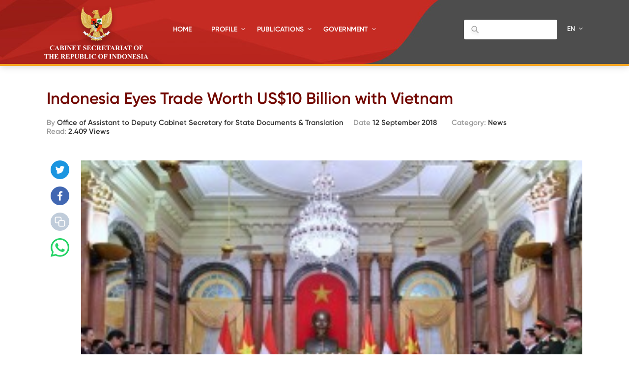

--- FILE ---
content_type: text/html; charset=UTF-8
request_url: https://setkab.go.id/en/indonesia-eyes-trade-worth-us10-billion-with-vietnam/
body_size: 58251
content:
<!DOCTYPE html>
<html lang="ENH">
<head>
<!-- Google Tag Manager -->
<script>(function(w,d,s,l,i){w[l]=w[l]||[];w[l].push({'gtm.start':
new Date().getTime(),event:'gtm.js'});var f=d.getElementsByTagName(s)[0],
j=d.createElement(s),dl=l!='dataLayer'?'&l='+l:'';j.async=true;j.src=
'https://www.googletagmanager.com/gtm.js?id='+i+dl;f.parentNode.insertBefore(j,f);
})(window,document,'script','dataLayer','GTM-ND39D4PJ');</script>
<!-- End Google Tag Manager -->

<!-- Google tag (gtag.js) -->
<script async src="https://www.googletagmanager.com/gtag/js?id=G-XN687FFCY5"></script>
<script>
  window.dataLayer = window.dataLayer || [];
  function gtag(){dataLayer.push(arguments);}
  gtag('js', new Date());

  gtag('config', 'G-XN687FFCY5');
</script>

    <meta charset="UTF-8">
    <meta http-equiv="X-UA-Compatible" content="IE=edge">
    <title>Sekretariat Kabinet Republik Indonesia | Indonesia Eyes Trade Worth US$10 Billion with Vietnam - Sekretariat Kabinet Republik Indonesia</title>
    <meta http-equiv="Content-Type" content="text/html; charset=UTF-8"/>
    <meta name="viewport" content="width=device-width, initial-scale=1, maximum-scale=1">
        <meta name="msapplication-TileColor" content="#0d2b7d">
    <link rel="stylesheet" href="https://setkab.go.id/wp-content/themes/setkab/assets/css/setkab.style.css">
    <link rel="stylesheet" href="https://setkab.go.id/wp-content/themes/setkab/assets/css/additional.css">
    <meta name='robots' content='index, follow, max-image-preview:large, max-snippet:-1, max-video-preview:-1' />
	<style>img:is([sizes="auto" i], [sizes^="auto," i]) { contain-intrinsic-size: 3000px 1500px }</style>
	<link rel="alternate" hreflang="en-us" href="https://setkab.go.id/en/indonesia-eyes-trade-worth-us10-billion-with-vietnam/" />

	<!-- This site is optimized with the Yoast SEO Premium plugin v24.1 (Yoast SEO v26.1.1) - https://yoast.com/wordpress/plugins/seo/ -->
	<link rel="canonical" href="https://setkab.go.id/en/indonesia-eyes-trade-worth-us10-billion-with-vietnam/" />
	<meta property="og:locale" content="en_US" />
	<meta property="og:type" content="article" />
	<meta property="og:title" content="Indonesia Eyes Trade Worth US$10 Billion with Vietnam - Sekretariat Kabinet Republik Indonesia" />
	<meta property="og:description" content="Indonesia and Vietnam are committed to intensifying bilateral cooperation in trade sector. Both countries have lately developed a solid cooperation in the trade sector and will continue to tap and develop potentials that the two countries have. The statement was made by President Joko Widodo in a joint press conference with his Vietnamese counterpart President [&hellip;]" />
	<meta property="og:url" content="https://setkab.go.id/en/indonesia-eyes-trade-worth-us10-billion-with-vietnam/" />
	<meta property="og:site_name" content="Sekretariat Kabinet Republik Indonesia" />
	<meta property="article:publisher" content="https://id-id.facebook.com/Setkabgoid" />
	<meta property="article:published_time" content="2018-09-12T03:15:01+00:00" />
	<meta property="og:image" content="https://setkab.go.id/wp-content/uploads/2018/09/WhatsApp-Image-2018-09-12-at-07.02.36-3.jpeg" />
	<meta property="og:image:width" content="1108" />
	<meta property="og:image:height" content="658" />
	<meta property="og:image:type" content="image/jpeg" />
	<meta name="author" content="Office of Assistant to Deputy Cabinet Secretary for State Documents &amp; Translation" />
	<meta name="twitter:card" content="summary_large_image" />
	<meta name="twitter:creator" content="@setkabgoid" />
	<meta name="twitter:site" content="@setkabgoid" />
	<meta name="twitter:label1" content="Written by" />
	<meta name="twitter:data1" content="Office of Assistant to Deputy Cabinet Secretary for State Documents &amp; Translation" />
	<meta name="twitter:label2" content="Est. reading time" />
	<meta name="twitter:data2" content="2 minutes" />
	<script type="application/ld+json" class="yoast-schema-graph">{"@context":"https://schema.org","@graph":[{"@type":"NewsArticle","@id":"https://setkab.go.id/en/indonesia-eyes-trade-worth-us10-billion-with-vietnam/#article","isPartOf":{"@id":"https://setkab.go.id/en/indonesia-eyes-trade-worth-us10-billion-with-vietnam/"},"author":{"name":"Office of Assistant to Deputy Cabinet Secretary for State Documents &amp; Translation","@id":"https://setkab.go.id/#/schema/person/ccc9c04099be79c6aa9ed45cb3bf345e"},"headline":"Indonesia Eyes Trade Worth US$10 Billion with Vietnam","datePublished":"2018-09-12T03:15:01+00:00","mainEntityOfPage":{"@id":"https://setkab.go.id/en/indonesia-eyes-trade-worth-us10-billion-with-vietnam/"},"wordCount":494,"commentCount":0,"publisher":{"@id":"https://setkab.go.id/#organization"},"image":{"@id":"https://setkab.go.id/en/indonesia-eyes-trade-worth-us10-billion-with-vietnam/#primaryimage"},"thumbnailUrl":"https://setkab.go.id/wp-content/uploads/2018/09/WhatsApp-Image-2018-09-12-at-07.02.36-3.jpeg","articleSection":["News"],"inLanguage":"ENH","potentialAction":[{"@type":"CommentAction","name":"Comment","target":["https://setkab.go.id/en/indonesia-eyes-trade-worth-us10-billion-with-vietnam/#respond"]}]},{"@type":"WebPage","@id":"https://setkab.go.id/en/indonesia-eyes-trade-worth-us10-billion-with-vietnam/","url":"https://setkab.go.id/en/indonesia-eyes-trade-worth-us10-billion-with-vietnam/","name":"Indonesia Eyes Trade Worth US$10 Billion with Vietnam - Sekretariat Kabinet Republik Indonesia","isPartOf":{"@id":"https://setkab.go.id/#website"},"primaryImageOfPage":{"@id":"https://setkab.go.id/en/indonesia-eyes-trade-worth-us10-billion-with-vietnam/#primaryimage"},"image":{"@id":"https://setkab.go.id/en/indonesia-eyes-trade-worth-us10-billion-with-vietnam/#primaryimage"},"thumbnailUrl":"https://setkab.go.id/wp-content/uploads/2018/09/WhatsApp-Image-2018-09-12-at-07.02.36-3.jpeg","datePublished":"2018-09-12T03:15:01+00:00","breadcrumb":{"@id":"https://setkab.go.id/en/indonesia-eyes-trade-worth-us10-billion-with-vietnam/#breadcrumb"},"inLanguage":"ENH","potentialAction":[{"@type":"ReadAction","target":["https://setkab.go.id/en/indonesia-eyes-trade-worth-us10-billion-with-vietnam/"]}]},{"@type":"ImageObject","inLanguage":"ENH","@id":"https://setkab.go.id/en/indonesia-eyes-trade-worth-us10-billion-with-vietnam/#primaryimage","url":"https://setkab.go.id/wp-content/uploads/2018/09/WhatsApp-Image-2018-09-12-at-07.02.36-3.jpeg","contentUrl":"https://setkab.go.id/wp-content/uploads/2018/09/WhatsApp-Image-2018-09-12-at-07.02.36-3.jpeg","width":1108,"height":658,"caption":"President Jokowi and Vietnamese President witnessing MoU signing at Vietnam Presidential Palace, Hanoi, Tuesday (9/11) (Photo: BPMI)"},{"@type":"BreadcrumbList","@id":"https://setkab.go.id/en/indonesia-eyes-trade-worth-us10-billion-with-vietnam/#breadcrumb","itemListElement":[{"@type":"ListItem","position":1,"name":"Home","item":"https://setkab.go.id/en/"},{"@type":"ListItem","position":2,"name":"Berita","item":"https://setkab.go.id/berita/"},{"@type":"ListItem","position":3,"name":"Indonesia Eyes Trade Worth US$10 Billion with Vietnam"}]},{"@type":"WebSite","@id":"https://setkab.go.id/#website","url":"https://setkab.go.id/","name":"Sekretariat Kabinet Republik Indonesia","description":"Kabinet Merah Putih","publisher":{"@id":"https://setkab.go.id/#organization"},"alternateName":"Setkab","potentialAction":[{"@type":"SearchAction","target":{"@type":"EntryPoint","urlTemplate":"https://setkab.go.id/?s={search_term_string}"},"query-input":{"@type":"PropertyValueSpecification","valueRequired":true,"valueName":"search_term_string"}}],"inLanguage":"ENH"},{"@type":"Organization","@id":"https://setkab.go.id/#organization","name":"Sekretariat Kabinet","alternateName":"Setkab","url":"https://setkab.go.id/","logo":{"@type":"ImageObject","inLanguage":"ENH","@id":"https://setkab.go.id/#/schema/logo/image/","url":"https://setkab.go.id/wp-content/uploads/2020/05/garuda.png","contentUrl":"https://setkab.go.id/wp-content/uploads/2020/05/garuda.png","width":720,"height":788,"caption":"Sekretariat Kabinet"},"image":{"@id":"https://setkab.go.id/#/schema/logo/image/"},"sameAs":["https://id-id.facebook.com/Setkabgoid","https://x.com/setkabgoid","https://www.instagram.com/sekretariat.kabinet/","https://www.youtube.com/channel/UCey1BgbIUz6eVz2vywc2d7g","https://id.wikipedia.org/wiki/Sekretariat_Kabinet_Republik_Indonesia","https://www.tiktok.com/@setkabgoid"]},{"@type":"Person","@id":"https://setkab.go.id/#/schema/person/ccc9c04099be79c6aa9ed45cb3bf345e","name":"Office of Assistant to Deputy Cabinet Secretary for State Documents &amp; Translation","image":{"@type":"ImageObject","inLanguage":"ENH","@id":"https://setkab.go.id/#/schema/person/image/","url":"https://secure.gravatar.com/avatar/8238a2781f78eec52de6cbadf268cdcab6067d59123790258ac87c2b257c0b3f?s=96&d=mm&r=g","contentUrl":"https://secure.gravatar.com/avatar/8238a2781f78eec52de6cbadf268cdcab6067d59123790258ac87c2b257c0b3f?s=96&d=mm&r=g","caption":"Office of Assistant to Deputy Cabinet Secretary for State Documents &amp; Translation"},"sameAs":["http://www.setkab.go.id"],"url":"https://setkab.go.id/en/author/naster/"}]}</script>
	<!-- / Yoast SEO Premium plugin. -->


<script type="text/javascript">
/* <![CDATA[ */
window._wpemojiSettings = {"baseUrl":"https:\/\/s.w.org\/images\/core\/emoji\/16.0.1\/72x72\/","ext":".png","svgUrl":"https:\/\/s.w.org\/images\/core\/emoji\/16.0.1\/svg\/","svgExt":".svg","source":{"concatemoji":"https:\/\/setkab.go.id\/wp-includes\/js\/wp-emoji-release.min.js?ver=93ef92f3553f1dcbd32b5858568e5e17"}};
/*! This file is auto-generated */
!function(s,n){var o,i,e;function c(e){try{var t={supportTests:e,timestamp:(new Date).valueOf()};sessionStorage.setItem(o,JSON.stringify(t))}catch(e){}}function p(e,t,n){e.clearRect(0,0,e.canvas.width,e.canvas.height),e.fillText(t,0,0);var t=new Uint32Array(e.getImageData(0,0,e.canvas.width,e.canvas.height).data),a=(e.clearRect(0,0,e.canvas.width,e.canvas.height),e.fillText(n,0,0),new Uint32Array(e.getImageData(0,0,e.canvas.width,e.canvas.height).data));return t.every(function(e,t){return e===a[t]})}function u(e,t){e.clearRect(0,0,e.canvas.width,e.canvas.height),e.fillText(t,0,0);for(var n=e.getImageData(16,16,1,1),a=0;a<n.data.length;a++)if(0!==n.data[a])return!1;return!0}function f(e,t,n,a){switch(t){case"flag":return n(e,"\ud83c\udff3\ufe0f\u200d\u26a7\ufe0f","\ud83c\udff3\ufe0f\u200b\u26a7\ufe0f")?!1:!n(e,"\ud83c\udde8\ud83c\uddf6","\ud83c\udde8\u200b\ud83c\uddf6")&&!n(e,"\ud83c\udff4\udb40\udc67\udb40\udc62\udb40\udc65\udb40\udc6e\udb40\udc67\udb40\udc7f","\ud83c\udff4\u200b\udb40\udc67\u200b\udb40\udc62\u200b\udb40\udc65\u200b\udb40\udc6e\u200b\udb40\udc67\u200b\udb40\udc7f");case"emoji":return!a(e,"\ud83e\udedf")}return!1}function g(e,t,n,a){var r="undefined"!=typeof WorkerGlobalScope&&self instanceof WorkerGlobalScope?new OffscreenCanvas(300,150):s.createElement("canvas"),o=r.getContext("2d",{willReadFrequently:!0}),i=(o.textBaseline="top",o.font="600 32px Arial",{});return e.forEach(function(e){i[e]=t(o,e,n,a)}),i}function t(e){var t=s.createElement("script");t.src=e,t.defer=!0,s.head.appendChild(t)}"undefined"!=typeof Promise&&(o="wpEmojiSettingsSupports",i=["flag","emoji"],n.supports={everything:!0,everythingExceptFlag:!0},e=new Promise(function(e){s.addEventListener("DOMContentLoaded",e,{once:!0})}),new Promise(function(t){var n=function(){try{var e=JSON.parse(sessionStorage.getItem(o));if("object"==typeof e&&"number"==typeof e.timestamp&&(new Date).valueOf()<e.timestamp+604800&&"object"==typeof e.supportTests)return e.supportTests}catch(e){}return null}();if(!n){if("undefined"!=typeof Worker&&"undefined"!=typeof OffscreenCanvas&&"undefined"!=typeof URL&&URL.createObjectURL&&"undefined"!=typeof Blob)try{var e="postMessage("+g.toString()+"("+[JSON.stringify(i),f.toString(),p.toString(),u.toString()].join(",")+"));",a=new Blob([e],{type:"text/javascript"}),r=new Worker(URL.createObjectURL(a),{name:"wpTestEmojiSupports"});return void(r.onmessage=function(e){c(n=e.data),r.terminate(),t(n)})}catch(e){}c(n=g(i,f,p,u))}t(n)}).then(function(e){for(var t in e)n.supports[t]=e[t],n.supports.everything=n.supports.everything&&n.supports[t],"flag"!==t&&(n.supports.everythingExceptFlag=n.supports.everythingExceptFlag&&n.supports[t]);n.supports.everythingExceptFlag=n.supports.everythingExceptFlag&&!n.supports.flag,n.DOMReady=!1,n.readyCallback=function(){n.DOMReady=!0}}).then(function(){return e}).then(function(){var e;n.supports.everything||(n.readyCallback(),(e=n.source||{}).concatemoji?t(e.concatemoji):e.wpemoji&&e.twemoji&&(t(e.twemoji),t(e.wpemoji)))}))}((window,document),window._wpemojiSettings);
/* ]]> */
</script>
<link rel='stylesheet' id='validate-engine-css-css' href='https://setkab.go.id/wp-content/plugins/wysija-newsletters/css/validationEngine.jquery.css?ver=2.17' type='text/css' media='all' />
<link rel='stylesheet' id='embed-pdf-viewer-css' href='https://setkab.go.id/wp-content/plugins/embed-pdf-viewer/css/embed-pdf-viewer.css?ver=2.4.6' type='text/css' media='screen' />
<style id='wp-emoji-styles-inline-css' type='text/css'>

	img.wp-smiley, img.emoji {
		display: inline !important;
		border: none !important;
		box-shadow: none !important;
		height: 1em !important;
		width: 1em !important;
		margin: 0 0.07em !important;
		vertical-align: -0.1em !important;
		background: none !important;
		padding: 0 !important;
	}
</style>
<style id='classic-theme-styles-inline-css' type='text/css'>
/*! This file is auto-generated */
.wp-block-button__link{color:#fff;background-color:#32373c;border-radius:9999px;box-shadow:none;text-decoration:none;padding:calc(.667em + 2px) calc(1.333em + 2px);font-size:1.125em}.wp-block-file__button{background:#32373c;color:#fff;text-decoration:none}
</style>
<style id='pdfemb-pdf-embedder-viewer-style-inline-css' type='text/css'>
.wp-block-pdfemb-pdf-embedder-viewer{max-width:none}

</style>
<style id='global-styles-inline-css' type='text/css'>
:root{--wp--preset--aspect-ratio--square: 1;--wp--preset--aspect-ratio--4-3: 4/3;--wp--preset--aspect-ratio--3-4: 3/4;--wp--preset--aspect-ratio--3-2: 3/2;--wp--preset--aspect-ratio--2-3: 2/3;--wp--preset--aspect-ratio--16-9: 16/9;--wp--preset--aspect-ratio--9-16: 9/16;--wp--preset--color--black: #000000;--wp--preset--color--cyan-bluish-gray: #abb8c3;--wp--preset--color--white: #ffffff;--wp--preset--color--pale-pink: #f78da7;--wp--preset--color--vivid-red: #cf2e2e;--wp--preset--color--luminous-vivid-orange: #ff6900;--wp--preset--color--luminous-vivid-amber: #fcb900;--wp--preset--color--light-green-cyan: #7bdcb5;--wp--preset--color--vivid-green-cyan: #00d084;--wp--preset--color--pale-cyan-blue: #8ed1fc;--wp--preset--color--vivid-cyan-blue: #0693e3;--wp--preset--color--vivid-purple: #9b51e0;--wp--preset--gradient--vivid-cyan-blue-to-vivid-purple: linear-gradient(135deg,rgba(6,147,227,1) 0%,rgb(155,81,224) 100%);--wp--preset--gradient--light-green-cyan-to-vivid-green-cyan: linear-gradient(135deg,rgb(122,220,180) 0%,rgb(0,208,130) 100%);--wp--preset--gradient--luminous-vivid-amber-to-luminous-vivid-orange: linear-gradient(135deg,rgba(252,185,0,1) 0%,rgba(255,105,0,1) 100%);--wp--preset--gradient--luminous-vivid-orange-to-vivid-red: linear-gradient(135deg,rgba(255,105,0,1) 0%,rgb(207,46,46) 100%);--wp--preset--gradient--very-light-gray-to-cyan-bluish-gray: linear-gradient(135deg,rgb(238,238,238) 0%,rgb(169,184,195) 100%);--wp--preset--gradient--cool-to-warm-spectrum: linear-gradient(135deg,rgb(74,234,220) 0%,rgb(151,120,209) 20%,rgb(207,42,186) 40%,rgb(238,44,130) 60%,rgb(251,105,98) 80%,rgb(254,248,76) 100%);--wp--preset--gradient--blush-light-purple: linear-gradient(135deg,rgb(255,206,236) 0%,rgb(152,150,240) 100%);--wp--preset--gradient--blush-bordeaux: linear-gradient(135deg,rgb(254,205,165) 0%,rgb(254,45,45) 50%,rgb(107,0,62) 100%);--wp--preset--gradient--luminous-dusk: linear-gradient(135deg,rgb(255,203,112) 0%,rgb(199,81,192) 50%,rgb(65,88,208) 100%);--wp--preset--gradient--pale-ocean: linear-gradient(135deg,rgb(255,245,203) 0%,rgb(182,227,212) 50%,rgb(51,167,181) 100%);--wp--preset--gradient--electric-grass: linear-gradient(135deg,rgb(202,248,128) 0%,rgb(113,206,126) 100%);--wp--preset--gradient--midnight: linear-gradient(135deg,rgb(2,3,129) 0%,rgb(40,116,252) 100%);--wp--preset--font-size--small: 13px;--wp--preset--font-size--medium: 20px;--wp--preset--font-size--large: 36px;--wp--preset--font-size--x-large: 42px;--wp--preset--spacing--20: 0.44rem;--wp--preset--spacing--30: 0.67rem;--wp--preset--spacing--40: 1rem;--wp--preset--spacing--50: 1.5rem;--wp--preset--spacing--60: 2.25rem;--wp--preset--spacing--70: 3.38rem;--wp--preset--spacing--80: 5.06rem;--wp--preset--shadow--natural: 6px 6px 9px rgba(0, 0, 0, 0.2);--wp--preset--shadow--deep: 12px 12px 50px rgba(0, 0, 0, 0.4);--wp--preset--shadow--sharp: 6px 6px 0px rgba(0, 0, 0, 0.2);--wp--preset--shadow--outlined: 6px 6px 0px -3px rgba(255, 255, 255, 1), 6px 6px rgba(0, 0, 0, 1);--wp--preset--shadow--crisp: 6px 6px 0px rgba(0, 0, 0, 1);}:where(.is-layout-flex){gap: 0.5em;}:where(.is-layout-grid){gap: 0.5em;}body .is-layout-flex{display: flex;}.is-layout-flex{flex-wrap: wrap;align-items: center;}.is-layout-flex > :is(*, div){margin: 0;}body .is-layout-grid{display: grid;}.is-layout-grid > :is(*, div){margin: 0;}:where(.wp-block-columns.is-layout-flex){gap: 2em;}:where(.wp-block-columns.is-layout-grid){gap: 2em;}:where(.wp-block-post-template.is-layout-flex){gap: 1.25em;}:where(.wp-block-post-template.is-layout-grid){gap: 1.25em;}.has-black-color{color: var(--wp--preset--color--black) !important;}.has-cyan-bluish-gray-color{color: var(--wp--preset--color--cyan-bluish-gray) !important;}.has-white-color{color: var(--wp--preset--color--white) !important;}.has-pale-pink-color{color: var(--wp--preset--color--pale-pink) !important;}.has-vivid-red-color{color: var(--wp--preset--color--vivid-red) !important;}.has-luminous-vivid-orange-color{color: var(--wp--preset--color--luminous-vivid-orange) !important;}.has-luminous-vivid-amber-color{color: var(--wp--preset--color--luminous-vivid-amber) !important;}.has-light-green-cyan-color{color: var(--wp--preset--color--light-green-cyan) !important;}.has-vivid-green-cyan-color{color: var(--wp--preset--color--vivid-green-cyan) !important;}.has-pale-cyan-blue-color{color: var(--wp--preset--color--pale-cyan-blue) !important;}.has-vivid-cyan-blue-color{color: var(--wp--preset--color--vivid-cyan-blue) !important;}.has-vivid-purple-color{color: var(--wp--preset--color--vivid-purple) !important;}.has-black-background-color{background-color: var(--wp--preset--color--black) !important;}.has-cyan-bluish-gray-background-color{background-color: var(--wp--preset--color--cyan-bluish-gray) !important;}.has-white-background-color{background-color: var(--wp--preset--color--white) !important;}.has-pale-pink-background-color{background-color: var(--wp--preset--color--pale-pink) !important;}.has-vivid-red-background-color{background-color: var(--wp--preset--color--vivid-red) !important;}.has-luminous-vivid-orange-background-color{background-color: var(--wp--preset--color--luminous-vivid-orange) !important;}.has-luminous-vivid-amber-background-color{background-color: var(--wp--preset--color--luminous-vivid-amber) !important;}.has-light-green-cyan-background-color{background-color: var(--wp--preset--color--light-green-cyan) !important;}.has-vivid-green-cyan-background-color{background-color: var(--wp--preset--color--vivid-green-cyan) !important;}.has-pale-cyan-blue-background-color{background-color: var(--wp--preset--color--pale-cyan-blue) !important;}.has-vivid-cyan-blue-background-color{background-color: var(--wp--preset--color--vivid-cyan-blue) !important;}.has-vivid-purple-background-color{background-color: var(--wp--preset--color--vivid-purple) !important;}.has-black-border-color{border-color: var(--wp--preset--color--black) !important;}.has-cyan-bluish-gray-border-color{border-color: var(--wp--preset--color--cyan-bluish-gray) !important;}.has-white-border-color{border-color: var(--wp--preset--color--white) !important;}.has-pale-pink-border-color{border-color: var(--wp--preset--color--pale-pink) !important;}.has-vivid-red-border-color{border-color: var(--wp--preset--color--vivid-red) !important;}.has-luminous-vivid-orange-border-color{border-color: var(--wp--preset--color--luminous-vivid-orange) !important;}.has-luminous-vivid-amber-border-color{border-color: var(--wp--preset--color--luminous-vivid-amber) !important;}.has-light-green-cyan-border-color{border-color: var(--wp--preset--color--light-green-cyan) !important;}.has-vivid-green-cyan-border-color{border-color: var(--wp--preset--color--vivid-green-cyan) !important;}.has-pale-cyan-blue-border-color{border-color: var(--wp--preset--color--pale-cyan-blue) !important;}.has-vivid-cyan-blue-border-color{border-color: var(--wp--preset--color--vivid-cyan-blue) !important;}.has-vivid-purple-border-color{border-color: var(--wp--preset--color--vivid-purple) !important;}.has-vivid-cyan-blue-to-vivid-purple-gradient-background{background: var(--wp--preset--gradient--vivid-cyan-blue-to-vivid-purple) !important;}.has-light-green-cyan-to-vivid-green-cyan-gradient-background{background: var(--wp--preset--gradient--light-green-cyan-to-vivid-green-cyan) !important;}.has-luminous-vivid-amber-to-luminous-vivid-orange-gradient-background{background: var(--wp--preset--gradient--luminous-vivid-amber-to-luminous-vivid-orange) !important;}.has-luminous-vivid-orange-to-vivid-red-gradient-background{background: var(--wp--preset--gradient--luminous-vivid-orange-to-vivid-red) !important;}.has-very-light-gray-to-cyan-bluish-gray-gradient-background{background: var(--wp--preset--gradient--very-light-gray-to-cyan-bluish-gray) !important;}.has-cool-to-warm-spectrum-gradient-background{background: var(--wp--preset--gradient--cool-to-warm-spectrum) !important;}.has-blush-light-purple-gradient-background{background: var(--wp--preset--gradient--blush-light-purple) !important;}.has-blush-bordeaux-gradient-background{background: var(--wp--preset--gradient--blush-bordeaux) !important;}.has-luminous-dusk-gradient-background{background: var(--wp--preset--gradient--luminous-dusk) !important;}.has-pale-ocean-gradient-background{background: var(--wp--preset--gradient--pale-ocean) !important;}.has-electric-grass-gradient-background{background: var(--wp--preset--gradient--electric-grass) !important;}.has-midnight-gradient-background{background: var(--wp--preset--gradient--midnight) !important;}.has-small-font-size{font-size: var(--wp--preset--font-size--small) !important;}.has-medium-font-size{font-size: var(--wp--preset--font-size--medium) !important;}.has-large-font-size{font-size: var(--wp--preset--font-size--large) !important;}.has-x-large-font-size{font-size: var(--wp--preset--font-size--x-large) !important;}
:where(.wp-block-post-template.is-layout-flex){gap: 1.25em;}:where(.wp-block-post-template.is-layout-grid){gap: 1.25em;}
:where(.wp-block-columns.is-layout-flex){gap: 2em;}:where(.wp-block-columns.is-layout-grid){gap: 2em;}
:root :where(.wp-block-pullquote){font-size: 1.5em;line-height: 1.6;}
</style>
<link rel='stylesheet' id='searchandfilter-css' href='https://setkab.go.id/wp-content/plugins/search-filter/style.css?ver=1' type='text/css' media='all' />
<link rel='stylesheet' id='wpml-legacy-horizontal-list-0-css' href='//setkab.go.id/wp-content/plugins/sitepress-multilingual-cms/templates/language-switchers/legacy-list-horizontal/style.min.css?ver=1' type='text/css' media='all' />
<style id='wpml-legacy-horizontal-list-0-inline-css' type='text/css'>
.wpml-ls-statics-shortcode_actions, .wpml-ls-statics-shortcode_actions .wpml-ls-sub-menu, .wpml-ls-statics-shortcode_actions a {border-color:#cdcdcd;}.wpml-ls-statics-shortcode_actions a {color:#444444;background-color:#ffffff;}.wpml-ls-statics-shortcode_actions a:hover,.wpml-ls-statics-shortcode_actions a:focus {color:#000000;background-color:#eeeeee;}.wpml-ls-statics-shortcode_actions .wpml-ls-current-language>a {color:#444444;background-color:#ffffff;}.wpml-ls-statics-shortcode_actions .wpml-ls-current-language:hover>a, .wpml-ls-statics-shortcode_actions .wpml-ls-current-language>a:focus {color:#000000;background-color:#eeeeee;}
</style>
<link rel='stylesheet' id='url-shortify-css' href='https://setkab.go.id/wp-content/plugins/url-shortify/lite/dist/styles/url-shortify.css?ver=1.10.9' type='text/css' media='all' />
<link rel='stylesheet' id='wps-visitor-style-css' href='https://setkab.go.id/wp-content/plugins/wps-visitor-counter/styles/css/default.css?ver=2' type='text/css' media='all' />
<script type="text/javascript" src="https://setkab.go.id/wp-includes/js/jquery/jquery.min.js?ver=3.7.1" id="jquery-core-js"></script>
<script type="text/javascript" src="https://setkab.go.id/wp-includes/js/jquery/jquery-migrate.min.js?ver=3.4.1" id="jquery-migrate-js"></script>
<script type="text/javascript" id="3d-flip-book-client-locale-loader-js-extra">
/* <![CDATA[ */
var FB3D_CLIENT_LOCALE = {"ajaxurl":"https:\/\/setkab.go.id\/wp-admin\/admin-ajax.php","dictionary":{"Table of contents":"Table of contents","Close":"Close","Bookmarks":"Bookmarks","Thumbnails":"Thumbnails","Search":"Search","Share":"Share","Facebook":"Facebook","Twitter":"Twitter","Email":"Email","Play":"Play","Previous page":"Previous page","Next page":"Next page","Zoom in":"Zoom in","Zoom out":"Zoom out","Fit view":"Fit view","Auto play":"Auto play","Full screen":"Full screen","More":"More","Smart pan":"Smart pan","Single page":"Single page","Sounds":"Sounds","Stats":"Stats","Print":"Print","Download":"Download","Goto first page":"Goto first page","Goto last page":"Goto last page"},"images":"https:\/\/setkab.go.id\/wp-content\/plugins\/interactive-3d-flipbook-powered-physics-engine\/assets\/images\/","jsData":{"urls":[],"posts":{"ids_mis":[],"ids":[]},"pages":[],"firstPages":[],"bookCtrlProps":[],"bookTemplates":[]},"key":"3d-flip-book","pdfJS":{"pdfJsLib":"https:\/\/setkab.go.id\/wp-content\/plugins\/interactive-3d-flipbook-powered-physics-engine\/assets\/js\/pdf.min.js?ver=4.3.136","pdfJsWorker":"https:\/\/setkab.go.id\/wp-content\/plugins\/interactive-3d-flipbook-powered-physics-engine\/assets\/js\/pdf.worker.js?ver=4.3.136","stablePdfJsLib":"https:\/\/setkab.go.id\/wp-content\/plugins\/interactive-3d-flipbook-powered-physics-engine\/assets\/js\/stable\/pdf.min.js?ver=2.5.207","stablePdfJsWorker":"https:\/\/setkab.go.id\/wp-content\/plugins\/interactive-3d-flipbook-powered-physics-engine\/assets\/js\/stable\/pdf.worker.js?ver=2.5.207","pdfJsCMapUrl":"https:\/\/setkab.go.id\/wp-content\/plugins\/interactive-3d-flipbook-powered-physics-engine\/assets\/cmaps\/"},"cacheurl":"https:\/\/setkab.go.id\/wp-content\/uploads\/3d-flip-book\/cache\/","pluginsurl":"https:\/\/setkab.go.id\/wp-content\/plugins\/","pluginurl":"https:\/\/setkab.go.id\/wp-content\/plugins\/interactive-3d-flipbook-powered-physics-engine\/","thumbnailSize":{"width":"205","height":"270"},"version":"1.16.17"};
/* ]]> */
</script>
<script type="text/javascript" src="https://setkab.go.id/wp-content/plugins/interactive-3d-flipbook-powered-physics-engine/assets/js/client-locale-loader.js?ver=1.16.17" id="3d-flip-book-client-locale-loader-js" async="async" data-wp-strategy="async"></script>
<script type="text/javascript" src="https://setkab.go.id/wp-content/plugins/stop-user-enumeration/frontend/js/frontend.js?ver=1.7.5" id="stop-user-enumeration-js" defer="defer" data-wp-strategy="defer"></script>
<script type="text/javascript" id="url-shortify-js-extra">
/* <![CDATA[ */
var usParams = {"ajaxurl":"https:\/\/setkab.go.id\/wp-admin\/admin-ajax.php"};
/* ]]> */
</script>
<script type="text/javascript" src="https://setkab.go.id/wp-content/plugins/url-shortify/lite/dist/scripts/url-shortify.js?ver=1.10.9" id="url-shortify-js"></script>
<script type="text/javascript" id="wps-js-extra">
/* <![CDATA[ */
var wpspagevisit = {"ajaxurl":"https:\/\/setkab.go.id\/wp-admin\/admin-ajax.php","ajax_nonce":"b2e302c59b"};
/* ]]> */
</script>
<script type="text/javascript" src="https://setkab.go.id/wp-content/plugins/wps-visitor-counter/styles/js/custom.js?ver=1" id="wps-js"></script>
<link rel="https://api.w.org/" href="https://setkab.go.id/en/api/" /><link rel="alternate" title="JSON" type="application/json" href="https://setkab.go.id/en/api/wp/v2/posts/139597" /><link rel="EditURI" type="application/rsd+xml" title="RSD" href="https://setkab.go.id/xmlrpc.php?rsd" />
<link rel='shortlink' href='https://setkab.go.id/en/?p=139597' />
<link rel="alternate" title="oEmbed (JSON)" type="application/json+oembed" href="https://setkab.go.id/en/api/oembed/1.0/embed?url=https%3A%2F%2Fsetkab.go.id%2Fen%2Findonesia-eyes-trade-worth-us10-billion-with-vietnam%2F" />
<link rel="alternate" title="oEmbed (XML)" type="text/xml+oembed" href="https://setkab.go.id/en/api/oembed/1.0/embed?url=https%3A%2F%2Fsetkab.go.id%2Fen%2Findonesia-eyes-trade-worth-us10-billion-with-vietnam%2F&#038;format=xml" />
<meta name="generator" content="WPML ver:4.5.1 stt:1,25;" />

        <script type='text/javascript'>
            function addLink() {
                var selection = window.getSelection();

                var htmlDiv = document.createElement("div");
                for (var i = 0; i < selection.rangeCount; ++i) {
                    htmlDiv.appendChild(selection.getRangeAt(i).cloneContents());
                }
                var selectionHTML = htmlDiv.innerHTML;

                var pagelink = "<br/><br/>Read more: <a href='" + document.location.href + "'>" + document.location.href + "</a>";
                var copytext = selectionHTML + pagelink;

                var newdiv = document.createElement('div');
                newdiv.style.position = 'absolute';
                newdiv.style.left = '-99999px';

                document.body.appendChild(newdiv);
                newdiv.innerHTML = copytext;
                selection.selectAllChildren(newdiv);
                window.setTimeout(function () {
                    document.body.removeChild(newdiv);
                }, 0);
            }

            document.oncopy = addLink
        </script>

              <meta name="onesignal" content="wordpress-plugin"/>
            <script>

      window.OneSignalDeferred = window.OneSignalDeferred || [];

      OneSignalDeferred.push(function(OneSignal) {
        var oneSignal_options = {};
        window._oneSignalInitOptions = oneSignal_options;

        oneSignal_options['serviceWorkerParam'] = { scope: '/' };
oneSignal_options['serviceWorkerPath'] = 'OneSignalSDKWorker.js.php';

        OneSignal.Notifications.setDefaultUrl("https://setkab.go.id");

        oneSignal_options['wordpress'] = true;
oneSignal_options['appId'] = '21df7bc4-28cf-422a-9184-7c23542048c1';
oneSignal_options['allowLocalhostAsSecureOrigin'] = true;
oneSignal_options['welcomeNotification'] = { };
oneSignal_options['welcomeNotification']['title'] = "";
oneSignal_options['welcomeNotification']['message'] = "Terima kasih, anda telah berlangganan.";
oneSignal_options['path'] = "https://setkab.go.id/wp-content/plugins/onesignal-free-web-push-notifications/sdk_files/";
oneSignal_options['promptOptions'] = { };
oneSignal_options['notifyButton'] = { };
oneSignal_options['notifyButton']['enable'] = true;
oneSignal_options['notifyButton']['position'] = 'bottom-right';
oneSignal_options['notifyButton']['theme'] = 'default';
oneSignal_options['notifyButton']['size'] = 'medium';
oneSignal_options['notifyButton']['showCredit'] = false;
oneSignal_options['notifyButton']['text'] = {};
oneSignal_options['notifyButton']['text']['tip.state.unsubscribed'] = 'Terima kasih, untuk menerima update berita dari kami melalui email, anda dapat mengisi form berlangganan.';
oneSignal_options['notifyButton']['text']['tip.state.subscribed'] = 'Bersatu Maju Bersama';
oneSignal_options['notifyButton']['text']['message.action.subscribed'] = 'Bersatu Maju Bersama';
oneSignal_options['notifyButton']['text']['message.action.resubscribed'] = 'Bersatu Maju Bersama';
              OneSignal.init(window._oneSignalInitOptions);
                    });

      function documentInitOneSignal() {
        var oneSignal_elements = document.getElementsByClassName("OneSignal-prompt");

        var oneSignalLinkClickHandler = function(event) { OneSignal.Notifications.requestPermission(); event.preventDefault(); };        for(var i = 0; i < oneSignal_elements.length; i++)
          oneSignal_elements[i].addEventListener('click', oneSignalLinkClickHandler, false);
      }

      if (document.readyState === 'complete') {
           documentInitOneSignal();
      }
      else {
           window.addEventListener("load", function(event){
               documentInitOneSignal();
          });
      }
    </script>
<style>.shorten_url { 
	   padding: 10px 10px 10px 10px ; 
	   border: 1px solid #AAAAAA ; 
	   background-color: #EEEEEE ;
}</style></head>
<body class="wp-singular post-template-default single single-post postid-139597 single-format-standard wp-theme-setkab">

<!-- Google Tag Manager (noscript) -->
<noscript><iframe src="https://www.googletagmanager.com/ns.html?id=GTM-ND39D4PJ"
height="0" width="0" style="display:none;visibility:hidden"></iframe></noscript>
<!-- End Google Tag Manager (noscript) -->

<header id="header">
    <div class="container">
        <a href="/en" class="logo">
                        <img src="https://setkab.go.id/wp-content/themes/setkab/assets/img/logo_en.png" alt="">
        </a>
        <div id="nav">
            <a href="/en">HOME</a><div class='sub'><span>PROFILE</span>
<div class="dropmenu">
<a href="https://setkab.go.id/en/about-cabinet-secretariat/">About Cabinet Secretariat</a><a href="https://setkab.go.id/en/history/">History</a><a href="https://mail.setkab.go.id/">Webmail</a></div></div>
<div class='sub'><span>PUBLICATIONS</span>
<div class="dropmenu">
<a href="https://setkab.go.id/en/category/speech-transcript/">Speech Transcript</a><a href="https://setkab.go.id/en/category/news/">News</a></div></div>
<div class='sub'><span>GOVERNMENT</span>
<div class="dropmenu">
<a href="https://setkab.go.id/en/cabinet-profile/">Cabinet Profile</a></div></div>
        </div>
        <div id="lang">
            <div class="show">EN</div>
            <div class="opt">
                <a href="/">ID (Indonesia)</a>
                <a href="/en">EN (English)</a>
            </div>
        </div>
        <div id="search">
            <form role="search" method="get" id="searchform" class="searchform" action="https://setkab.go.id/en/">
				<div>
					<label class="screen-reader-text" for="s">Search for:</label>
					<input type="text" value="" name="s" id="s" />
					<input type="submit" id="searchsubmit" value="Search" />
				</div>
			</form>            <style>
                label.screen-reader-text {
                    display: none !important;
                }

                input#searchsubmit {
                    display: none !important;
                }
            </style>
            <!-- <form id="searchform" method="get" action="">
                    <input type="text" class="search-field" name="s" placeholder="Search" value="" style="width: 150px;">
                                    </form> -->
        </div>

        <div class="clearfix"></div>
    </div>
    <div id="subnav"></div>
    <div id="menu_" class="menu_show menu_close">
        <span></span>
        <span></span>
        <span></span>
    </div>
    <a class="search_mobile">
        <img src="https://setkab.go.id/wp-content/themes/setkab/assets/img/icon_search_white.png" alt=""></a>
</header>

    
    <div class="container container_detail read__top">
        <article>
            <div class="detail read__text">
                <div class="detail_title">
                    <h1>Indonesia Eyes Trade Worth US$10 Billion with Vietnam</h1>
                    <div class="info fl">
                        <span>By</span> Office of Assistant to Deputy Cabinet Secretary for State Documents &#38; Translation                        &nbsp &nbsp
                        <span>Date</span> 12 September 2018                    </div>
                    <div class="info fl">
                        <span>Category:</span> News                                            </div>
                    <div class="info fr">
                        <span>Read:</span> 2.409 Views                    </div>
                    <div class="clearfix"></div>
                </div>
                <style>
                    .detail div, .detail img {
                        max-width: 100% !important;
                    }
                    .detail img {
                        height: auto !important;
                    }
                </style>
                <div class="detail_text">
                    <div class="detail_sosmed">
                        <a href="https://twitter.com/intent/tweet?url=https://setkab.go.id/en/indonesia-eyes-trade-worth-us10-billion-with-vietnam/&text=Indonesia Eyes Trade Worth US$10 Billion with Vietnam"><img src="https://setkab.go.id/wp-content/themes/setkab/assets/img/ico_twitter.png" alt=""></a>
                        <a href="https://www.facebook.com/sharer.php?u=https://setkab.go.id/en/indonesia-eyes-trade-worth-us10-billion-with-vietnam/"><img src="https://setkab.go.id/wp-content/themes/setkab/assets/img/ico_facebook.png" alt=""></a>
                        <a href="javascript:void(0)" onclick="copyURL()"><img src="https://setkab.go.id/wp-content/themes/setkab/assets/img/ico_copy.png" alt=""></a>
                        <a href="https://api.whatsapp.com/send?text=Indonesia Eyes Trade Worth US$10 Billion with Vietnam - https://setkab.go.id/en/indonesia-eyes-trade-worth-us10-billion-with-vietnam/"><img src="https://setkab.go.id/wp-content/themes/setkab/assets/img/ico_wa.png" alt=""></a>
                    </div>
                    <input type="hidden" id="sharerData" value="https://setkab.go.id/en/indonesia-eyes-trade-worth-us10-billion-with-vietnam/" style="position: absolute;left: 100%;">
                    <div class="reading_text">
                        <div id="attachment_139599" style="width: 310px" class="wp-caption alignleft"><a href="https://setkab.go.id/wp-content/uploads/2018/09/WhatsApp-Image-2018-09-12-at-07.02.36-1.jpeg" rel="attachment wp-att-139599"><img fetchpriority="high" decoding="async" aria-describedby="caption-attachment-139599" class="size-medium wp-image-139599" src="https://setkab.go.id/wp-content/uploads/2018/09/WhatsApp-Image-2018-09-12-at-07.02.36-1-300x178.jpeg" alt="President Jokowi and Vietnamese President witnessing MoU signing at Vietnam Presidential Palace, Hanoi, Tuesday (9/11) (Photo: BPMI)" width="300" height="178" srcset="https://setkab.go.id/wp-content/uploads/2018/09/WhatsApp-Image-2018-09-12-at-07.02.36-1-300x178.jpeg 300w, https://setkab.go.id/wp-content/uploads/2018/09/WhatsApp-Image-2018-09-12-at-07.02.36-1-150x89.jpeg 150w, https://setkab.go.id/wp-content/uploads/2018/09/WhatsApp-Image-2018-09-12-at-07.02.36-1-768x456.jpeg 768w, https://setkab.go.id/wp-content/uploads/2018/09/WhatsApp-Image-2018-09-12-at-07.02.36-1-1024x608.jpeg 1024w, https://setkab.go.id/wp-content/uploads/2018/09/WhatsApp-Image-2018-09-12-at-07.02.36-1-600x356.jpeg 600w, https://setkab.go.id/wp-content/uploads/2018/09/WhatsApp-Image-2018-09-12-at-07.02.36-1.jpeg 1108w" sizes="(max-width: 300px) 100vw, 300px" /></a><p id="caption-attachment-139599" class="wp-caption-text">President Jokowi and Vietnamese President witnessing MoU signing at Vietnam Presidential Palace, Hanoi, Tuesday (9/11) (Photo: BPMI)</p></div>
<p>Indonesia and Vietnam are committed to intensifying bilateral cooperation in trade sector.</p>
<p>Both countries have lately developed a solid cooperation in the trade sector and will continue to tap and develop potentials that the two countries have.<span id="more-139597"></span></p>
<p>The statement was made by President Joko Widodo in a joint press conference with his Vietnamese counterpart President Tr?n ??i Quang at Vietnam Presidential Palace, Hanoi, Tuesday (9/11).</p>
<p>In the past three years, the trend in trade (between Indonesia and Vietnam) has been positive, reaching US$ 6.8 billion. We hope that trade between the two countries can reach to US$10 billion in 2020. the President said.</p>
<p>One of the measures that both countries will take, according to President Jokowi, is to eliminate existing trade barriers including exports of Indonesias automotive products.</p>
<p>I have requested to President Tr?n ??i Quang to eliminate trade barrier, including Indonesias automotive products, he said.</p>
<p>President Jokowi also said that Indonesian investors wish to make more investments in Vietnam and said that Indonesian Investors are one of the oldest and first investors in Vietnam.</p>
<p>That is why, I applaud President Tr?n ??i Quang to protect Indonesian investors and give them a good and fair treatment, the president concluded.</p>
<p>Furthermore, Indonesia and Vietnam will also explore potentials in other sectors and agreed to cooperate in eradicating illegal fishing in territories of the two countries.</p>
<p>That is why; we have signed a joint communiqué on IUU (illegal, unreported, and unregulated). This is very important, said the President.</p>
<p>Presiden Joko Widodo and President Tr?n ??i Quang also have also agreed to intensify both nations Economy Exclusive Zone (ZEE) settlement.</p>
<p>Regarding the issue of South China Sea, President Joko Widodo appreciated the code of conduct of the negotiation progress. I appreciate the progress that has been made in the code of conduct negotiations. However, this will be a big contribution in ensuring South China sea to be a safe, fair, and peaceful region, the President implied.</p>
<p>For the record, both leaders previously held a bilateral meeting attended by several ministers from both counteries. In addition, both countries also signed 2 Memorandum of Understanding (MoU) witnessed by President Joko Widodo and President Tr?n ??i Quang.</p>
<p>The two MoUs are on Strategic Cooperation Actions between Indonesia-Vietnam from 2019-2023 signed by the Indonesian and Vietnamese Minister of Foreign Affairs and also on eradicating illegal fishing and promoting sustainable fishery governance signed by Indonesian Minister of Foreign Affair and Vietnamese Minister of Agriculture and Villages.</p>
<p>Also attending this bilateral meeting are Coordinating Minister of Political, legal and Security Affairs Wiranto, Minister of Foreign Affairs Retno Marsudi, Minister of Industry Airlangga Hartanto, Chairman of the Investment Coordinating Board (BKPM) Thomas Lembong, Cabinet Secretary Pramono Anung, and also Indonesian Ambassador to Vietnam Ibnu Hadi. (<strong>BPMI/EN</strong>)<strong> (HYP/EP/Naster)</strong></p>

                        <div class="detail_tag">
                                                    </div>

                                            </div>
                </div>
            </div>
        </article>
    </div>

    <div class="clearfix"></div>
    <div class="berita_terbaru">
        <div class="container">
            <div class="title_box">Latest News</div>
            <div class="list_berita_terbaru">
                <article class="card_vertical">
    <a href="https://setkab.go.id/en/president-prabowo-subianto-reviews-national-strategic-programs-with-cabinet-in-hambalang/">
        <div class="box_img">
                        <div class="lqd img_con">
                <img width="1040" height="780" src="https://setkab.go.id/wp-content/uploads/2026/01/WhatsApp-Image-2026-01-26-at-06.14.12.jpeg" class="attachment-post-thumbnail size-post-thumbnail wp-post-image" alt="Presiden Prabowo menggelar pertemuan dengan sejumlah anggota Kabinet Merah Putih di kediamannya di Hambalang, Bogor, Jawa Barat, pada Minggu, 25 Januari 2026." decoding="async" srcset="https://setkab.go.id/wp-content/uploads/2026/01/WhatsApp-Image-2026-01-26-at-06.14.12.jpeg 1040w, https://setkab.go.id/wp-content/uploads/2026/01/WhatsApp-Image-2026-01-26-at-06.14.12-300x225.jpeg 300w, https://setkab.go.id/wp-content/uploads/2026/01/WhatsApp-Image-2026-01-26-at-06.14.12-1024x768.jpeg 1024w, https://setkab.go.id/wp-content/uploads/2026/01/WhatsApp-Image-2026-01-26-at-06.14.12-768x576.jpeg 768w, https://setkab.go.id/wp-content/uploads/2026/01/WhatsApp-Image-2026-01-26-at-06.14.12-600x450.jpeg 600w, https://setkab.go.id/wp-content/uploads/2026/01/WhatsApp-Image-2026-01-26-at-06.14.12-613x460.jpeg 613w, https://setkab.go.id/wp-content/uploads/2026/01/WhatsApp-Image-2026-01-26-at-06.14.12-307x230.jpeg 307w" sizes="(max-width: 1040px) 100vw, 1040px" />                <!-- <img src="https://setkab.go.id/wp-content/themes/setkab/assets/img/Tiba-Manado.jpg" alt=""> -->
            </div>
                    </div>
        <div class="text">
            <div class="date">
                26 Januari 2026            </div>
            <h2>President Prabowo Subianto Reviews National Strategic Programs with Cabinet in Hambalang</h2>
        </div>
        <div class="clearfix"></div>
    </a>
</article>
<article class="card_vertical">
    <a href="https://setkab.go.id/en/president-prabowo-subianto-concludes-european-working-visit-to-advance-national-development/">
        <div class="box_img">
                        <div class="lqd img_con">
                <img width="1280" height="852" src="https://setkab.go.id/wp-content/uploads/2026/01/WhatsApp-Image-2026-01-25-at-11.10.03.jpeg" class="attachment-post-thumbnail size-post-thumbnail wp-post-image" alt="Presiden Republik Indonesia Prabowo Subianto tiba kembali di Tanah Air usai merampungkan rangkaian lawatan luar negerinya ke tiga negara sahabat, yakni Inggris, Swiss, dan Prancis. Pesawat yang membawa Kepala Negara beserta rombongan mendarat di Pangkalan TNI AU Halim Perdanakusuma, Jakarta, pada Sabtu, 24 Januari 2026." decoding="async" srcset="https://setkab.go.id/wp-content/uploads/2026/01/WhatsApp-Image-2026-01-25-at-11.10.03.jpeg 1280w, https://setkab.go.id/wp-content/uploads/2026/01/WhatsApp-Image-2026-01-25-at-11.10.03-300x200.jpeg 300w, https://setkab.go.id/wp-content/uploads/2026/01/WhatsApp-Image-2026-01-25-at-11.10.03-1024x682.jpeg 1024w, https://setkab.go.id/wp-content/uploads/2026/01/WhatsApp-Image-2026-01-25-at-11.10.03-768x511.jpeg 768w, https://setkab.go.id/wp-content/uploads/2026/01/WhatsApp-Image-2026-01-25-at-11.10.03-600x399.jpeg 600w, https://setkab.go.id/wp-content/uploads/2026/01/WhatsApp-Image-2026-01-25-at-11.10.03-691x460.jpeg 691w, https://setkab.go.id/wp-content/uploads/2026/01/WhatsApp-Image-2026-01-25-at-11.10.03-346x230.jpeg 346w" sizes="(max-width: 1280px) 100vw, 1280px" />                <!-- <img src="https://setkab.go.id/wp-content/themes/setkab/assets/img/Tiba-Manado.jpg" alt=""> -->
            </div>
                    </div>
        <div class="text">
            <div class="date">
                24 Januari 2026            </div>
            <h2>President Prabowo Subianto Concludes European Working Visit to Advance National Development</h2>
        </div>
        <div class="clearfix"></div>
    </a>
</article>
<article class="card_vertical">
    <a href="https://setkab.go.id/en/president-prabowo-attends-dinner-hosted-by-president-macron-at-elysee-palace/">
        <div class="box_img">
                        <div class="lqd img_con">
                <img width="1280" height="853" src="https://setkab.go.id/wp-content/uploads/2026/01/WhatsApp-Image-2026-01-24-at-05.44.14.jpeg" class="attachment-post-thumbnail size-post-thumbnail wp-post-image" alt="Presiden Prabowo disambut langsung oleh Presiden Emmanuel Macron" decoding="async" loading="lazy" srcset="https://setkab.go.id/wp-content/uploads/2026/01/WhatsApp-Image-2026-01-24-at-05.44.14.jpeg 1280w, https://setkab.go.id/wp-content/uploads/2026/01/WhatsApp-Image-2026-01-24-at-05.44.14-300x200.jpeg 300w, https://setkab.go.id/wp-content/uploads/2026/01/WhatsApp-Image-2026-01-24-at-05.44.14-1024x682.jpeg 1024w, https://setkab.go.id/wp-content/uploads/2026/01/WhatsApp-Image-2026-01-24-at-05.44.14-768x512.jpeg 768w, https://setkab.go.id/wp-content/uploads/2026/01/WhatsApp-Image-2026-01-24-at-05.44.14-600x400.jpeg 600w, https://setkab.go.id/wp-content/uploads/2026/01/WhatsApp-Image-2026-01-24-at-05.44.14-690x460.jpeg 690w, https://setkab.go.id/wp-content/uploads/2026/01/WhatsApp-Image-2026-01-24-at-05.44.14-345x230.jpeg 345w" sizes="auto, (max-width: 1280px) 100vw, 1280px" />                <!-- <img src="https://setkab.go.id/wp-content/themes/setkab/assets/img/Tiba-Manado.jpg" alt=""> -->
            </div>
                    </div>
        <div class="text">
            <div class="date">
                24 Januari 2026            </div>
            <h2>President Prabowo Attends Dinner Hosted by President Macron at Élysée Palace</h2>
        </div>
        <div class="clearfix"></div>
    </a>
</article>
<article class="card_vertical">
    <a href="https://setkab.go.id/en/president-prabowo-scheduled-to-meet-president-macron-at-elysee-palace-paris/">
        <div class="box_img">
                        <div class="lqd img_con">
                <img width="1599" height="1066" src="https://setkab.go.id/wp-content/uploads/2026/01/Picture1-4.jpg" class="attachment-post-thumbnail size-post-thumbnail wp-post-image" alt="" decoding="async" loading="lazy" srcset="https://setkab.go.id/wp-content/uploads/2026/01/Picture1-4.jpg 1599w, https://setkab.go.id/wp-content/uploads/2026/01/Picture1-4-300x200.jpg 300w, https://setkab.go.id/wp-content/uploads/2026/01/Picture1-4-1024x683.jpg 1024w, https://setkab.go.id/wp-content/uploads/2026/01/Picture1-4-768x512.jpg 768w, https://setkab.go.id/wp-content/uploads/2026/01/Picture1-4-600x400.jpg 600w, https://setkab.go.id/wp-content/uploads/2026/01/Picture1-4-1536x1024.jpg 1536w, https://setkab.go.id/wp-content/uploads/2026/01/Picture1-4-690x460.jpg 690w, https://setkab.go.id/wp-content/uploads/2026/01/Picture1-4-345x230.jpg 345w" sizes="auto, (max-width: 1599px) 100vw, 1599px" />                <!-- <img src="https://setkab.go.id/wp-content/themes/setkab/assets/img/Tiba-Manado.jpg" alt=""> -->
            </div>
                    </div>
        <div class="text">
            <div class="date">
                24 Januari 2026            </div>
            <h2>President Prabowo Scheduled to Meet President Macron at Élysée Palace, Paris</h2>
        </div>
        <div class="clearfix"></div>
    </a>
</article>
            </div>
            <div class="clearfix"></div>
        </div>

    </div>

    <script>
        function copyURL() {
            /* Get the text field */
            var copyText = document.getElementById("sharerData");
            copyText.type = 'text';
            /* Select the text field */
            copyText.select();
            /* Copy the text inside the text field */
            document.execCommand("copy");
            /* Alert the copied text */
            //alert("Post link has been copied" );
        }
    </script>

<footer id="footer">
    <div class="container">
        <div class="row">
            <div class="column left">
                Copyright &copy; 2026 Cabinet Secretariat of the Republic of Indonesia                <br><br>
                Jl. Veteran No. 18 Jakarta Pusat<br>
                Indonesia 10110
            </div>
            <div class="column right">
                <div class="row">
                    <!-- <div class="column left"> -->
                    Kontak Kami:<br>
                    <div class="sosmed">
                        <a href="#"><img loading="lazy" class="contact_us" src="https://setkab.go.id/wp-content/themes/setkab/assets/img/sm_call.png" alt="">  021-3846719</a><br>
                        <a href="https://wa.me/6281212490364"><img loading="lazy" class="contact_us" src="https://setkab.go.id/wp-content/themes/setkab/assets/img/sm_wa.png" alt="">  0812-1249-0364</a><br>
                        <a href="mailto:humas@setkab.go.id"><img loading="lazy" class="contact_us" src="https://setkab.go.id/wp-content/themes/setkab/assets/img/sm_mail.png" alt="">  humas@setkab.go.id</a>
                        <br>
                        <br>
                        <a href="https://id-id.facebook.com/Setkabgoid"><img loading="lazy"src="https://setkab.go.id/wp-content/themes/setkab/assets/img/sm_fb.png" alt=""></a>
                        <a href="https://twitter.com/setkabgoid"><img loading="lazy" src="https://setkab.go.id/wp-content/themes/setkab/assets/img/sm_tw.png" alt=""></a>
                        <a href="https://www.youtube.com/channel/UCey1BgbIUz6eVz2vywc2d7g"><img loading="lazy" src="https://setkab.go.id/wp-content/themes/setkab/assets/img/sm_yt.png" alt=""></a>
                        <a href="https://www.instagram.com/sekretariat.kabinet/"><img loading="lazy" src="https://setkab.go.id/wp-content/themes/setkab/assets/img/sm_ig.png" alt=""></a>

                        </a>

                    </div>
                    <!-- </div> -->
                    <div class="column right">
                        <!-- <div class="pengaduan">
                            <a href="https://www.lapor.go.id/instansi/sekretariat-kabinet"><img loading="lazy"src="https://setkab.go.id/wp-content/themes/setkab/assets/img/speaker.png" style="width: 70px;height: 50px;float: left;vertical-align:middle;" alt=""> <br> Pengaduan Pelayanan Publik Sekretariat Kabinet RI</a>
                            &nbsp;<a href="https://ppid.setkab.go.id/form-permohonan-informasi/" style="margin-top: 35px;"><img src="https://setkab.go.id/wp-content/themes/setkab/assets/img/question2.png" loading="lazy" style="width: 50px;height: 50px;float: left;vertical-align:middle;margin-right: 20px;" alt="" >Permohonan Informasi Publik Sekretariat Kabinet RI</a>
                        </div> -->
                    </div>
                </div>
            </div>
        </div>
</footer>
<div id="btt" onclick="btt();" style="position: fixed; bottom: 40px; right: 40px; z-index: 9999;cursor: pointer;">
    <img src="https://setkab.go.id/wp-content/themes/setkab/assets/img/btt.png" style="width: 30px;" alt="">
</div>
<script src="https://setkab.go.id/wp-content/themes/setkab/assets/js/jquery.min.js"></script>
<script type="text/javascript" src="https://setkab.go.id/wp-content/themes/setkab/assets/js/plugin.js"></script>
<script type="text/javascript" src="https://setkab.go.id/wp-content/themes/setkab/assets/js/controller.js?1"></script>
<!-- <script src="https://code.responsivevoice.org/responsivevoice.js?key=5c8KD7k1"></script> -->

<!-- Default Statcounter code for web setkab https://setkab.go.id -->
<script type="text/javascript">
	var sc_project=12822189; 
	var sc_invisible=1; 
	var sc_security="e2e4dca6"; 
</script>
<script type="text/javascript" src="https://www.statcounter.com/counter/counter.js" async></script>
<noscript>
	<div class="statcounter">
		<a title="Web Analytics" href="https://statcounter.com/" target="_blank">
			<img class="statcounter" src="https://c.statcounter.com/12822189/0/e2e4dca6/1/" alt="Web Analytics" referrerPolicy="no-referrer-when-downgrade">
		</a>
	</div>
</noscript>
<!-- End of Statcounter Code -->

</body>
<script>
    function btt() {
        window.scrollTo({
            top: 0,
            behavior: 'smooth'
        });
    };
    document.getElementById('btt').style.visibility = "hidden";
    window.onscroll = function() {
        // console.log(window.pageYOffset);
        if (window.pageYOffset >= 300) {
            document.getElementById('btt').style.visibility = "visible"
        } else {
            document.getElementById('btt').style.visibility = "hidden";
        }
    };
</script>

<script type="text/javascript">
    var sc_invisible=1;
    var sc_project=6597823;
    var sc_security="7dc35bc4";
    var scJsHost = "https://";
</script>

<!-- <script type="text/javascript">
    function addLink() {
        var body_element = document.getElementsByTagName('body')[0];
        var selection;
        selection = window.getSelection();
        var pagelink = "<br /><br /> Sumber: <a href='" + document.location.href + "'>" + document.location.href + "</a>"; // change this if you want
        var copytext = selection + pagelink;
        var newdiv = document.createElement('div');
        newdiv.style.position = 'absolute';
        newdiv.style.left = '-99999px';
        body_element.appendChild(newdiv);
        newdiv.innerHTML = copytext;
        selection.selectAllChildren(newdiv);
        window.setTimeout(function() {
            body_element.removeChild(newdiv);
        }, 0);
    }
    document.oncopy = addLink;
</script> -->

<!-- Global site tag (gtag.js) - Google Analytics -->
<script async src="https://www.googletagmanager.com/gtag/js?id=UA-147761452-1"></script>
<script>
    window.dataLayer = window.dataLayer || [];

    function gtag() {
        dataLayer.push(arguments);
    }
    gtag('js', new Date());

    gtag('config', 'UA-147761452-1');
</script>

<script type="speculationrules">
{"prefetch":[{"source":"document","where":{"and":[{"href_matches":"\/en\/*"},{"not":{"href_matches":["\/wp-*.php","\/wp-admin\/*","\/wp-content\/uploads\/*","\/wp-content\/*","\/wp-content\/plugins\/*","\/wp-content\/themes\/setkab\/*","\/en\/*\\?(.+)"]}},{"not":{"selector_matches":"a[rel~=\"nofollow\"]"}},{"not":{"selector_matches":".no-prefetch, .no-prefetch a"}}]},"eagerness":"conservative"}]}
</script>
<script>
              (function(e){
                  var el = document.createElement('script');
                  el.setAttribute('data-account', 'GaSE6JLAzF');
                  el.setAttribute('src', 'https://cdn.userway.org/widget.js');
                  document.body.appendChild(el);
                })();
              </script><script type="text/javascript" src="https://cdn.onesignal.com/sdks/web/v16/OneSignalSDK.page.js?ver=1.0.0" id="remote_sdk-js" defer="defer" data-wp-strategy="defer"></script>

</body>

</html>
